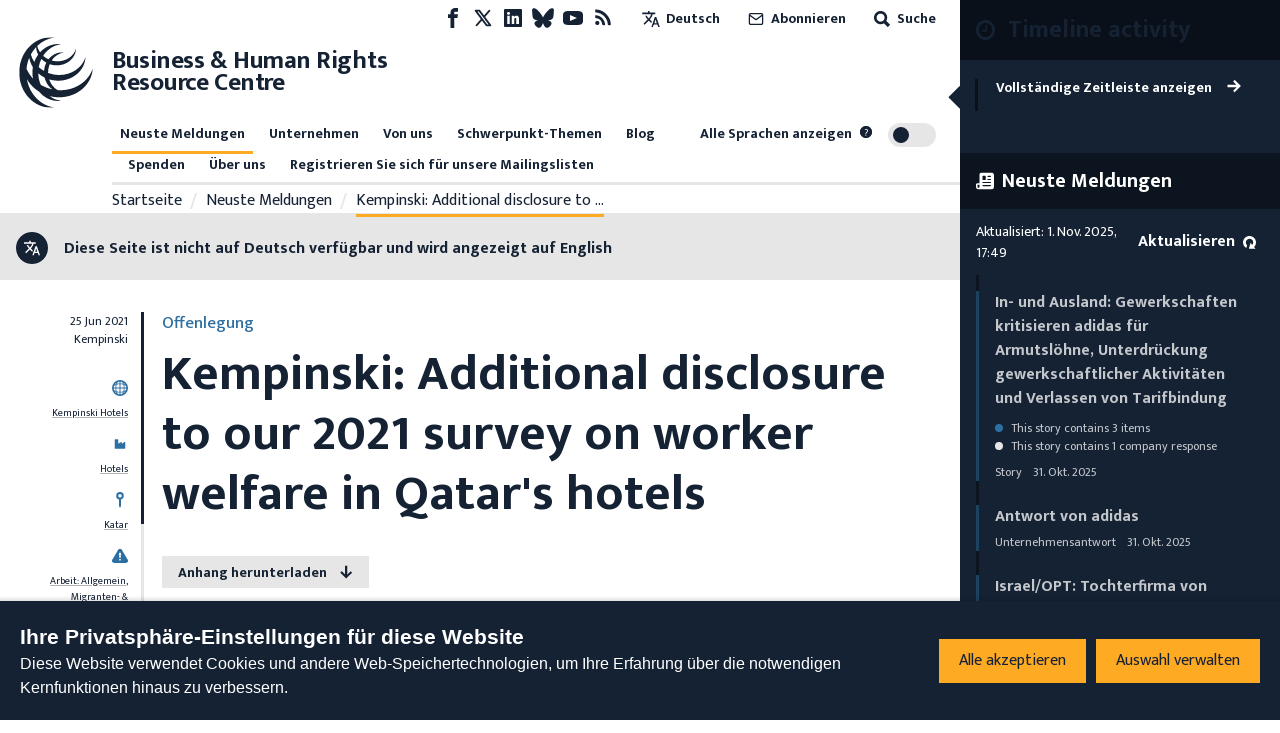

--- FILE ---
content_type: application/javascript; charset=UTF-8
request_url: https://www.business-humanrights.org/cdn-cgi/challenge-platform/scripts/jsd/main.js
body_size: 4566
content:
window._cf_chl_opt={REqn6:'b'};~function(L4,W,v,l,x,M,F,N){L4=i,function(Y,J,LF,L3,D,V){for(LF={Y:171,J:272,D:237,V:206,e:175,m:205,S:203,g:188},L3=i,D=Y();!![];)try{if(V=-parseInt(L3(LF.Y))/1+parseInt(L3(LF.J))/2*(-parseInt(L3(LF.D))/3)+-parseInt(L3(LF.V))/4+-parseInt(L3(LF.e))/5+-parseInt(L3(LF.m))/6+parseInt(L3(LF.S))/7+parseInt(L3(LF.g))/8,J===V)break;else D.push(D.shift())}catch(e){D.push(D.shift())}}(L,863697),W=this||self,v=W[L4(268)],l=function(Lo,Ly,Lu,Lj,Lg,Li,J,D,V){return Lo={Y:219,J:226},Ly={Y:264,J:264,D:264,V:235,e:264,m:264,S:244,g:245,j:235},Lu={Y:176},Lj={Y:267},Lg={Y:176,J:245,D:280,V:211,e:199,m:280,S:211,g:199,j:280,y:211,o:199,h:267,K:235,z:267,f:235,Z:235,I:264,d:235,R:199,n:267,k:235,H:235,O:235,A:235,U:235,E:244},Li=L4,J=String[Li(Lo.Y)],D={'h':function(e,Lq){return Lq={Y:276,J:245},e==null?'':D.g(e,6,function(m,LY){return LY=i,LY(Lq.Y)[LY(Lq.J)](m)})},'g':function(S,j,y,Lr,o,K,z,Z,I,R,H,O,A,U,E,L0,L1,L2){if(Lr=Li,null==S)return'';for(K={},z={},Z='',I=2,R=3,H=2,O=[],A=0,U=0,E=0;E<S[Lr(Lg.Y)];E+=1)if(L0=S[Lr(Lg.J)](E),Object[Lr(Lg.D)][Lr(Lg.V)][Lr(Lg.e)](K,L0)||(K[L0]=R++,z[L0]=!0),L1=Z+L0,Object[Lr(Lg.m)][Lr(Lg.S)][Lr(Lg.g)](K,L1))Z=L1;else{if(Object[Lr(Lg.j)][Lr(Lg.y)][Lr(Lg.o)](z,Z)){if(256>Z[Lr(Lg.h)](0)){for(o=0;o<H;A<<=1,j-1==U?(U=0,O[Lr(Lg.K)](y(A)),A=0):U++,o++);for(L2=Z[Lr(Lg.z)](0),o=0;8>o;A=1&L2|A<<1,j-1==U?(U=0,O[Lr(Lg.K)](y(A)),A=0):U++,L2>>=1,o++);}else{for(L2=1,o=0;o<H;A=A<<1.07|L2,j-1==U?(U=0,O[Lr(Lg.f)](y(A)),A=0):U++,L2=0,o++);for(L2=Z[Lr(Lg.z)](0),o=0;16>o;A=A<<1|L2&1.43,j-1==U?(U=0,O[Lr(Lg.Z)](y(A)),A=0):U++,L2>>=1,o++);}I--,0==I&&(I=Math[Lr(Lg.I)](2,H),H++),delete z[Z]}else for(L2=K[Z],o=0;o<H;A=1&L2|A<<1,U==j-1?(U=0,O[Lr(Lg.d)](y(A)),A=0):U++,L2>>=1,o++);Z=(I--,0==I&&(I=Math[Lr(Lg.I)](2,H),H++),K[L1]=R++,String(L0))}if(''!==Z){if(Object[Lr(Lg.D)][Lr(Lg.y)][Lr(Lg.R)](z,Z)){if(256>Z[Lr(Lg.n)](0)){for(o=0;o<H;A<<=1,j-1==U?(U=0,O[Lr(Lg.k)](y(A)),A=0):U++,o++);for(L2=Z[Lr(Lg.h)](0),o=0;8>o;A=1.92&L2|A<<1.64,j-1==U?(U=0,O[Lr(Lg.H)](y(A)),A=0):U++,L2>>=1,o++);}else{for(L2=1,o=0;o<H;A=L2|A<<1,U==j-1?(U=0,O[Lr(Lg.H)](y(A)),A=0):U++,L2=0,o++);for(L2=Z[Lr(Lg.z)](0),o=0;16>o;A=1.61&L2|A<<1.98,j-1==U?(U=0,O[Lr(Lg.O)](y(A)),A=0):U++,L2>>=1,o++);}I--,0==I&&(I=Math[Lr(Lg.I)](2,H),H++),delete z[Z]}else for(L2=K[Z],o=0;o<H;A=1.6&L2|A<<1.67,j-1==U?(U=0,O[Lr(Lg.A)](y(A)),A=0):U++,L2>>=1,o++);I--,I==0&&H++}for(L2=2,o=0;o<H;A=L2&1|A<<1,j-1==U?(U=0,O[Lr(Lg.U)](y(A)),A=0):U++,L2>>=1,o++);for(;;)if(A<<=1,U==j-1){O[Lr(Lg.k)](y(A));break}else U++;return O[Lr(Lg.E)]('')},'j':function(e,LJ){return LJ=Li,null==e?'':''==e?null:D.i(e[LJ(Lu.Y)],32768,function(m,LD){return LD=LJ,e[LD(Lj.Y)](m)})},'i':function(S,j,y,LQ,o,K,z,Z,I,R,H,O,A,U,E,L0,L2,L1){for(LQ=Li,o=[],K=4,z=4,Z=3,I=[],O=y(0),A=j,U=1,R=0;3>R;o[R]=R,R+=1);for(E=0,L0=Math[LQ(Ly.Y)](2,2),H=1;H!=L0;L1=O&A,A>>=1,0==A&&(A=j,O=y(U++)),E|=(0<L1?1:0)*H,H<<=1);switch(E){case 0:for(E=0,L0=Math[LQ(Ly.J)](2,8),H=1;L0!=H;L1=A&O,A>>=1,A==0&&(A=j,O=y(U++)),E|=H*(0<L1?1:0),H<<=1);L2=J(E);break;case 1:for(E=0,L0=Math[LQ(Ly.D)](2,16),H=1;L0!=H;L1=O&A,A>>=1,A==0&&(A=j,O=y(U++)),E|=H*(0<L1?1:0),H<<=1);L2=J(E);break;case 2:return''}for(R=o[3]=L2,I[LQ(Ly.V)](L2);;){if(U>S)return'';for(E=0,L0=Math[LQ(Ly.e)](2,Z),H=1;L0!=H;L1=O&A,A>>=1,0==A&&(A=j,O=y(U++)),E|=(0<L1?1:0)*H,H<<=1);switch(L2=E){case 0:for(E=0,L0=Math[LQ(Ly.e)](2,8),H=1;H!=L0;L1=A&O,A>>=1,0==A&&(A=j,O=y(U++)),E|=(0<L1?1:0)*H,H<<=1);o[z++]=J(E),L2=z-1,K--;break;case 1:for(E=0,L0=Math[LQ(Ly.m)](2,16),H=1;H!=L0;L1=A&O,A>>=1,0==A&&(A=j,O=y(U++)),E|=(0<L1?1:0)*H,H<<=1);o[z++]=J(E),L2=z-1,K--;break;case 2:return I[LQ(Ly.S)]('')}if(K==0&&(K=Math[LQ(Ly.J)](2,Z),Z++),o[L2])L2=o[L2];else if(z===L2)L2=R+R[LQ(Ly.g)](0);else return null;I[LQ(Ly.j)](L2),o[z++]=R+L2[LQ(Ly.g)](0),K--,R=L2,K==0&&(K=Math[LQ(Ly.D)](2,Z),Z++)}}},V={},V[Li(Lo.J)]=D.h,V}(),x={},x[L4(197)]='o',x[L4(250)]='s',x[L4(259)]='u',x[L4(184)]='z',x[L4(273)]='n',x[L4(192)]='I',x[L4(239)]='b',M=x,W[L4(215)]=function(Y,J,D,V,Ld,LI,LZ,Lc,g,j,y,o,h,K){if(Ld={Y:220,J:217,D:183,V:220,e:222,m:213,S:242,g:222,j:202,y:249,o:176,h:223,K:227},LI={Y:262,J:176,D:247},LZ={Y:280,J:211,D:199,V:235},Lc=L4,J===null||void 0===J)return V;for(g=a(J),Y[Lc(Ld.Y)][Lc(Ld.J)]&&(g=g[Lc(Ld.D)](Y[Lc(Ld.V)][Lc(Ld.J)](J))),g=Y[Lc(Ld.e)][Lc(Ld.m)]&&Y[Lc(Ld.S)]?Y[Lc(Ld.g)][Lc(Ld.m)](new Y[(Lc(Ld.S))](g)):function(z,LX,Z){for(LX=Lc,z[LX(LI.Y)](),Z=0;Z<z[LX(LI.J)];z[Z]===z[Z+1]?z[LX(LI.D)](Z+1,1):Z+=1);return z}(g),j='nAsAaAb'.split('A'),j=j[Lc(Ld.j)][Lc(Ld.y)](j),y=0;y<g[Lc(Ld.o)];o=g[y],h=G(Y,J,o),j(h)?(K=h==='s'&&!Y[Lc(Ld.h)](J[o]),Lc(Ld.K)===D+o?S(D+o,h):K||S(D+o,J[o])):S(D+o,h),y++);return V;function S(z,Z,LC){LC=i,Object[LC(LZ.Y)][LC(LZ.J)][LC(LZ.D)](V,Z)||(V[Z]=[]),V[Z][LC(LZ.V)](z)}},F=L4(263)[L4(269)](';'),N=F[L4(202)][L4(249)](F),W[L4(278)]=function(Y,J,Ln,Ll,D,V,m,S){for(Ln={Y:256,J:176,D:166,V:235,e:248},Ll=L4,D=Object[Ll(Ln.Y)](J),V=0;V<D[Ll(Ln.J)];V++)if(m=D[V],'f'===m&&(m='N'),Y[m]){for(S=0;S<J[D[V]][Ll(Ln.J)];-1===Y[m][Ll(Ln.D)](J[D[V]][S])&&(N(J[D[V]][S])||Y[m][Ll(Ln.V)]('o.'+J[D[V]][S])),S++);}else Y[m]=J[D[V]][Ll(Ln.e)](function(g){return'o.'+g})},s();function L(w0){return w0='Function,api,__CF$cv$params,7979250dtVqdr,length,source,body,/invisible/jsd,chlApiRumWidgetAgeMs,contentDocument,error on cf_chl_props,concat,symbol,readyState,mwju8,isArray,21961120FDkKIb,/jsd/r/0.4180843656836125:1762017546:D-2JL8eXUV-CgKOPv9J6umefhKIzpJjkIe1cEao4CFs/,chlApiSitekey,chlApiClientVersion,bigint,stringify,addEventListener,parent,XMLHttpRequest,object,createElement,call,error,status,includes,8580215PboKTS,JHRle4,487182ANwWPE,202380zZHBdl,tabIndex,ItCy7,clientInformation,REqn6,hasOwnProperty,loading,from,chctx,BMiX0,removeChild,getOwnPropertyNames,display: none,fromCharCode,Object,appendChild,Array,isNaN,ontimeout,function,KggCDpEb,d.cookie,send,event,detail,/cdn-cgi/challenge-platform/h/,open,xhr-error,random,push,[native code],1064562MXfLBf,EqCd5,boolean,msg,iframe,Set,now,join,charAt,style,splice,map,bind,string,cloudflare-invisible,jsd,errorInfoObject,success,catch,keys,onreadystatechange,onerror,undefined,sid,floor,sort,_cf_chl_opt;LqFH6;hVbM2;qStf6;tWSG2;llLXq5;dvpE4;ZXhrd5;kmUgV6;oEkGG2;ROBk0;iurWZ5;vsQae6;qTTx8;BMiX0;XrsK5;KHBf4;MliV1,pow,_cf_chl_opt,postMessage,charCodeAt,document,split,navigator,chlApiUrl,4SFcMku,number,POST,getPrototypeOf,-5EFx306jwdHMocfQ1JReszOqCUv$mu7yYhpb84IWkTirn+BXgALNtGaZPD2Vl9SK,DOMContentLoaded,XrsK5,contentWindow,prototype,http-code:,indexOf,onload,toString,timeout,/b/ov1/0.4180843656836125:1762017546:D-2JL8eXUV-CgKOPv9J6umefhKIzpJjkIe1cEao4CFs/,669838tKsXmM'.split(','),L=function(){return w0},L()}function c(Y,J,Le,LV,LB,Ls,L7,D,V){Le={Y:174,J:196,D:232,V:274,e:231,m:265,S:210,g:189,j:173,y:169,o:224,h:167,K:258,z:228,f:226,Z:193},LV={Y:233},LB={Y:201,J:201,D:254,V:165,e:201},Ls={Y:169},L7=L4,D=W[L7(Le.Y)],V=new W[(L7(Le.J))](),V[L7(Le.D)](L7(Le.V),L7(Le.e)+W[L7(Le.m)][L7(Le.S)]+L7(Le.g)+D.r),D[L7(Le.j)]&&(V[L7(Le.y)]=5e3,V[L7(Le.o)]=function(L8){L8=L7,J(L8(Ls.Y))}),V[L7(Le.h)]=function(L9){L9=L7,V[L9(LB.Y)]>=200&&V[L9(LB.J)]<300?J(L9(LB.D)):J(L9(LB.V)+V[L9(LB.e)])},V[L7(Le.K)]=function(LL){LL=L7,J(LL(LV.Y))},V[L7(Le.z)](l[L7(Le.f)](JSON[L7(Le.Z)](Y)))}function b(Y,LN,L5){return LN={Y:234},L5=L4,Math[L5(LN.Y)]()>Y}function B(D,V,LE,La,e,m,S){if(LE={Y:251,J:173,D:254,V:177,e:260,m:229,S:254,g:195,j:266,y:200,o:230,h:195,K:266},La=L4,e=La(LE.Y),!D[La(LE.J)])return;V===La(LE.D)?(m={},m[La(LE.V)]=e,m[La(LE.e)]=D.r,m[La(LE.m)]=La(LE.S),W[La(LE.g)][La(LE.j)](m,'*')):(S={},S[La(LE.V)]=e,S[La(LE.e)]=D.r,S[La(LE.m)]=La(LE.y),S[La(LE.o)]=V,W[La(LE.h)][La(LE.K)](S,'*'))}function P(Lk,Lx,D,V,m,S,g){Lx=(Lk={Y:198,J:241,D:246,V:218,e:207,m:178,S:221,g:279,j:209,y:270,o:181,h:216},L4);try{return D=v[Lx(Lk.Y)](Lx(Lk.J)),D[Lx(Lk.D)]=Lx(Lk.V),D[Lx(Lk.e)]='-1',v[Lx(Lk.m)][Lx(Lk.S)](D),V=D[Lx(Lk.g)],m={},m=BMiX0(V,V,'',m),m=BMiX0(V,V[Lx(Lk.j)]||V[Lx(Lk.y)],'n.',m),m=BMiX0(V,D[Lx(Lk.o)],'d.',m),v[Lx(Lk.m)][Lx(Lk.h)](D),S={},S.r=m,S.e=null,S}catch(j){return g={},g.r={},g.e=j,g}}function a(Y,Lf,Lb,J){for(Lf={Y:183,J:256,D:275},Lb=L4,J=[];null!==Y;J=J[Lb(Lf.Y)](Object[Lb(Lf.J)](Y)),Y=Object[Lb(Lf.D)](Y));return J}function C(LP,L6,Y,J,D,V){return LP={Y:174,J:261,D:243},L6=L4,Y=W[L6(LP.Y)],J=3600,D=Math[L6(LP.J)](+atob(Y.t)),V=Math[L6(LP.J)](Date[L6(LP.D)]()/1e3),V-D>J?![]:!![]}function T(Y,J,Lh,LW){return Lh={Y:172,J:172,D:280,V:168,e:199,m:166,S:236},LW=L4,J instanceof Y[LW(Lh.Y)]&&0<Y[LW(Lh.J)][LW(Lh.D)][LW(Lh.V)][LW(Lh.e)](J)[LW(Lh.m)](LW(Lh.S))}function i(w,Y,r){return r=L(),i=function(J,D,Q){return J=J-165,Q=r[J],Q},i(w,Y)}function G(Y,J,D,Lz,Lv,V){Lv=(Lz={Y:255,J:222,D:187,V:222,e:225},L4);try{return J[D][Lv(Lz.Y)](function(){}),'p'}catch(e){}try{if(null==J[D])return J[D]===void 0?'u':'x'}catch(m){return'i'}return Y[Lv(Lz.J)][Lv(Lz.D)](J[D])?'a':J[D]===Y[Lv(Lz.V)]?'q0':J[D]===!0?'T':J[D]===!1?'F':(V=typeof J[D],Lv(Lz.e)==V?T(Y,J[D])?'N':'f':M[V]||'?')}function X(V,m,Lt,Lw,S,g,j,y,o,h,K,z){if(Lt={Y:240,J:200,D:174,V:231,e:265,m:210,S:170,g:179,j:196,y:232,o:274,h:169,K:224,z:190,f:204,Z:271,I:186,d:180,R:238,n:191,k:265,H:208,O:253,A:214,U:177,E:252,L0:228,L1:226},Lw=L4,!b(.01))return![];g=(S={},S[Lw(Lt.Y)]=V,S[Lw(Lt.J)]=m,S);try{j=W[Lw(Lt.D)],y=Lw(Lt.V)+W[Lw(Lt.e)][Lw(Lt.m)]+Lw(Lt.S)+j.r+Lw(Lt.g),o=new W[(Lw(Lt.j))](),o[Lw(Lt.y)](Lw(Lt.o),y),o[Lw(Lt.h)]=2500,o[Lw(Lt.K)]=function(){},h={},h[Lw(Lt.z)]=W[Lw(Lt.e)][Lw(Lt.f)],h[Lw(Lt.Z)]=W[Lw(Lt.e)][Lw(Lt.I)],h[Lw(Lt.d)]=W[Lw(Lt.e)][Lw(Lt.R)],h[Lw(Lt.n)]=W[Lw(Lt.k)][Lw(Lt.H)],K=h,z={},z[Lw(Lt.O)]=g,z[Lw(Lt.A)]=K,z[Lw(Lt.U)]=Lw(Lt.E),o[Lw(Lt.L0)](l[Lw(Lt.L1)](z))}catch(f){}}function s(LU,LA,Lp,LM,Y,J,D,V,e){if(LU={Y:174,J:173,D:185,V:212,e:194,m:277,S:257},LA={Y:185,J:212,D:257},Lp={Y:182},LM=L4,Y=W[LM(LU.Y)],!Y)return;if(!C())return;(J=![],D=Y[LM(LU.J)]===!![],V=function(LT,m){(LT=LM,!J)&&(J=!![],m=P(),c(m.r,function(S){B(Y,S)}),m.e&&X(LT(Lp.Y),m.e))},v[LM(LU.D)]!==LM(LU.V))?V():W[LM(LU.e)]?v[LM(LU.e)](LM(LU.m),V):(e=v[LM(LU.S)]||function(){},v[LM(LU.S)]=function(LG){LG=LM,e(),v[LG(LA.Y)]!==LG(LA.J)&&(v[LG(LA.D)]=e,V())})}}()